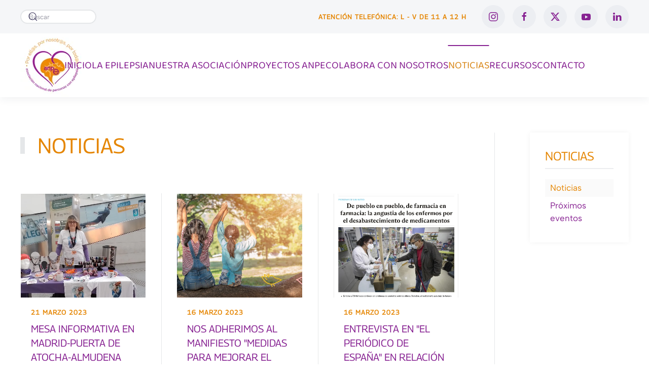

--- FILE ---
content_type: text/html; charset=utf-8
request_url: https://www.anpeepilepsia.org/noticias/noticias?start=81
body_size: 9468
content:
<!DOCTYPE html>
<html lang="es-es" dir="ltr">
    <head prefix="og: http://ogp.me/ns# fb: http://ogp.me/ns/fb# blog: http://ogp.me/ns/blog#">
        <meta name="viewport" content="width=device-width, initial-scale=1">
        <link rel="icon" href="/images/favicon.ico" sizes="any">
                <link rel="icon" href="/images/anpe_logo.svg" type="image/svg+xml">
                <link rel="apple-touch-icon" href="/images/anpe_logo.svg">
        <meta charset="utf-8">
	<meta name="rights" content="Todos losd erechos reservados">
	<meta name="description" content="Web de la Asociación Nacional de Personas con Epilepsia-ANPE, entidad sin ánimo de lucro que representa a personas afectadas de epilepsia y sus familias">
	<meta name="generator" content="Joomla! - Open Source Content Management">
	<title>Noticias</title>
	<link href="/noticias/noticias?format=feed&amp;type=rss" rel="alternate" type="application/rss+xml" title="Noticias">
	<link href="/noticias/noticias?format=feed&amp;type=atom" rel="alternate" type="application/atom+xml" title="Noticias">
	<link href="https://www.anpeepilepsia.org/buscador?format=opensearch" rel="search" title="OpenSearch Asociación Nacional de Personas con Epilepsia-ANPE" type="application/opensearchdescription+xml">
	<link href="/favicon.ico" rel="icon" type="image/vnd.microsoft.icon">
<link href="/media/vendor/joomla-custom-elements/css/joomla-alert.min.css?0.4.1" rel="stylesheet">
	<link href="/media/system/css/joomla-fontawesome.min.css?4.5.31" rel="preload" as="style" onload="this.onload=null;this.rel='stylesheet'">
	<link href="/templates/yootheme_cookieconsent/css/theme.9.css?1761301903" rel="stylesheet">
	<link href="/templates/yootheme_cookieconsent/css/custom.css?4.5.31" rel="stylesheet">
	<link href="https://www.anpeepilepsia.org/plugins/content/dearflip/dflip/css/dflip.css" rel="stylesheet">
	<link href="https://www.anpeepilepsia.org/plugins/content/dearflip/dflip/css/themify-icons.css" rel="stylesheet">
	<link href="/plugins/content/pdf_embed/assets/css/style.css" rel="stylesheet">
	<link href="/media/plg_system_jcepro/site/css/content.min.css?86aa0286b6232c4a5b58f892ce080277" rel="stylesheet">
<script src="/media/vendor/jquery/js/jquery.min.js?3.7.1"></script>
	<script src="/media/legacy/js/jquery-noconflict.min.js?504da4"></script>
	<script src="/media/vendor/awesomplete/js/awesomplete.min.js?1.1.7" defer></script>
	<script type="application/json" class="joomla-script-options new">{"joomla.jtext":{"JLIB_JS_AJAX_ERROR_OTHER":"Se ha producido un aborto en la conexión mientras se recuperaban datos de JSON: Código de estado HTTP %s.","JLIB_JS_AJAX_ERROR_PARSE":"Se ha producido un error de análisis mientras se procesaban los siguientes datos de JSON:<br><code style=\"color:inherit;white-space:pre-wrap;padding:0;margin:0;border:0;background:inherit;\">%s<\/code>","ERROR":"Error","MESSAGE":"Mensaje","NOTICE":"Notificación","WARNING":"Advertencia","JCLOSE":"Cerrar","JOK":"OK","JOPEN":"Abrir"},"finder-search":{"url":"\/component\/finder\/?task=suggestions.suggest&amp;format=json&amp;tmpl=component&amp;Itemid=101"},"system.paths":{"root":"","rootFull":"https:\/\/www.anpeepilepsia.org\/","base":"","baseFull":"https:\/\/www.anpeepilepsia.org\/"},"csrf.token":"e746a546a61540250fbb7c78d9b9e6a5"}</script>
	<script src="/media/system/js/core.min.js?a3d8f8"></script>
	<script src="/media/vendor/webcomponentsjs/js/webcomponents-bundle.min.js?2.8.0" nomodule defer></script>
	<script src="/media/com_finder/js/finder.min.js?755761" type="module"></script>
	<script src="/media/system/js/joomla-hidden-mail.min.js?80d9c7" type="module"></script>
	<script src="/media/system/js/messages.min.js?9a4811" type="module"></script>
	<script src="/templates/yootheme/packages/theme-analytics/app/analytics.min.js?4.5.31" defer></script>
	<script src="/templates/yootheme/vendor/assets/uikit/dist/js/uikit.min.js?4.5.31"></script>
	<script src="/templates/yootheme/vendor/assets/uikit/dist/js/uikit-icons-union-dental.min.js?4.5.31"></script>
	<script src="/templates/yootheme/js/theme.js?4.5.31"></script>
	<script src="/templates/yootheme_cookieconsent/js/custom.js?4.5.31"></script>
	<script src="https://www.anpeepilepsia.org/plugins/content/dearflip/dflip/js/dflip.min.js"></script>
	<script>window.yootheme ||= {}; var $theme = yootheme.theme = {"google_analytics":"G-JESV6BJ1DS","google_analytics_anonymize":"","i18n":{"close":{"label":"Close"},"totop":{"label":"Back to top"},"marker":{"label":"Open"},"navbarToggleIcon":{"label":"Abrir men\u00fa"},"paginationPrevious":{"label":"Previous page"},"paginationNext":{"label":"Pr\u00f3xima P\u00e1gina"},"searchIcon":{"toggle":"Open Search","submit":"Submit Search"},"slider":{"next":"Next slide","previous":"Previous slide","slideX":"Slide %s","slideLabel":"%s of %s"},"slideshow":{"next":"Next slide","previous":"Previous slide","slideX":"Slide %s","slideLabel":"%s of %s"},"lightboxPanel":{"next":"Next slide","previous":"Previous slide","slideLabel":"%s of %s","close":"Close"}}};</script>
	<meta property="og:type" content="blog">
	<meta property="og:title" content="Noticias">
	<meta property="og:url" content="https://www.anpeepilepsia.org/noticias/noticias">
	<meta property="og:site_name" content="Asociación Nacional de Personas con Epilepsia-ANPE">
	<meta property="og:description" content="Web de la Asociación Nacional de Personas con Epilepsia-ANPE, entidad sin ánimo de lucro que representa a personas afectadas de epilepsia y sus familias">
	<meta property="fb:app_id" content="714967527015080">

<link rel="stylesheet" href="https://pdcc.gdpr.es/pdcc.min.css">
<script charset="utf-8" src="https://pdcc.gdpr.es/pdcc.min.js"></script>
<script type="text/javascript">
PDCookieConsent.config({
"brand": {
"dev" : true,
"name": "Ateneu Privacy Consulting",
"url" : "https://ateneu.eu",
"websiteOwner" : ""
},
"cookiePolicyLink": "https://www.anpeepilepsia.org/politica-de-cookies-anpe",
"hideModalIn": ["https://www.anpeepilepsia.org/politica-de-cookies-anpe"],
"styles": {
"primaryButton": {
"bgColor" : "#A1FFA1",
"txtColor": "#036900"
},
"secondaryButton": {
"bgColor" : "#EEEEEE",
"txtColor": "#333333"
}
}
});
</script>
    </head>
    <body class="">

        
        
        <div class="tm-page">

                        


<header class="tm-header-mobile uk-hidden@m">


        <div uk-sticky show-on-up animation="uk-animation-slide-top" cls-active="uk-navbar-sticky" sel-target=".uk-navbar-container">
    
        <div class="uk-navbar-container">

            <div class="uk-container uk-container-expand">
                <nav class="uk-navbar" uk-navbar="{&quot;align&quot;:&quot;left&quot;,&quot;container&quot;:&quot;.tm-header-mobile &gt; [uk-sticky]&quot;,&quot;boundary&quot;:&quot;.tm-header-mobile .uk-navbar-container&quot;}">

                                        <div class="uk-navbar-left ">

                                                    <a href="https://www.anpeepilepsia.org/" aria-label="Volver al Inicio" class="uk-logo uk-navbar-item">
    <picture>
<source type="image/webp" srcset="/templates/yootheme/cache/47/anpe_logo-4749ffbd.webp 125w, /templates/yootheme/cache/7f/anpe_logo-7f07e6a1.webp 250w" sizes="(min-width: 125px) 125px">
<img alt="Asociación Nacional de Personas con Epilepsia-ANPE" loading="eager" src="/templates/yootheme/cache/84/anpe_logo-8460454e.jpeg" width="125" height="126">
</picture></a>
                        
                        
                        
                    </div>
                    
                    
                                        <div class="uk-navbar-right">

                                                    
                        
                                                    <a uk-toggle href="#tm-dialog-mobile" class="uk-navbar-toggle">

                <span class="uk-margin-small-right uk-text-middle">Menú</span>
        
        <div uk-navbar-toggle-icon></div>

        
    </a>
                        
                    </div>
                    
                </nav>
            </div>

        </div>

        </div>
    



        <div id="tm-dialog-mobile" uk-offcanvas="container: true; overlay: true" mode="push" flip>
        <div class="uk-offcanvas-bar uk-flex uk-flex-column">

                        <button class="uk-offcanvas-close uk-close-large" type="button" uk-close uk-toggle="cls: uk-close-large; mode: media; media: @s"></button>
            
                        <div class="uk-margin-auto-bottom uk-text-center">
                
<div class="uk-grid uk-child-width-1-1" uk-grid>    <div>
<div class="uk-panel" id="module-menu-dialog-mobile">

    
    
<ul class="uk-nav uk-nav-secondary uk-nav-divider uk-nav-center">
    
	<li class="item-101"><a href="/">Inicio</a></li>
	<li class="item-112 uk-parent"><a href="/la-epilepsia/que-es-la-epilepsia">La Epilepsia</a>
	<ul class="uk-nav-sub">

		<li class="item-119"><a href="/la-epilepsia/que-es-la-epilepsia">¿Qué es la epilepsia?</a></li>
		<li class="item-199"><a href="/la-epilepsia/plan-de-accion-global-intersectorial">Plan de Acción Global Intersectorial</a></li>
		<li class="item-305"><a href="/la-epilepsia/faes-i-d-i">FAEs, I+D+i</a></li>
		<li class="item-232"><a href="/la-epilepsia/discapacidad">Discapacidad</a></li>
		<li class="item-200"><a href="/la-epilepsia/epilepsia-y-mujer">Epilepsia y Mujer</a></li>
		<li class="item-122"><a href="/la-epilepsia/en-primera-persona">En primera persona</a></li>
		<li class="item-221"><a href="/la-epilepsia/curiosidades-sobre-la-epilepsia">Curiosidades sobre la epilepsia</a></li></ul></li>
	<li class="item-108 uk-parent"><a href="/nuestra-asociacion/quienes-somos">Nuestra Asociación</a>
	<ul class="uk-nav-sub">

		<li class="item-118"><a href="/nuestra-asociacion/quienes-somos">Quiénes somos</a></li>
		<li class="item-198"><a href="/nuestra-asociacion/junta-directiva">Junta Directiva</a></li>
		<li class="item-171"><a href="/nuestra-asociacion/equipo-cientifico">Equipo científico</a></li>
		<li class="item-172"><a href="/nuestra-asociacion/estatutos">Estatutos</a></li>
		<li class="item-192"><a href="/nuestra-asociacion/memorias-anuales">Memorias anuales</a></li>
		<li class="item-290"><a href="/nuestra-asociacion/servicios-para-socios">Servicios para socios</a></li>
		<li class="item-173"><a href="/nuestra-asociacion/como-asociarse">Cómo asociarse</a></li></ul></li>
	<li class="item-110 uk-parent"><a href="/proyectos-anpe">Proyectos ANPE</a>
	<ul class="uk-nav-sub">

		<li class="item-178"><a href="/proyectos-anpe/guia-multidisciplinar-de-epilepsia-infantojuvenil">Guía multidisciplinar de epilepsia infantojuvenil</a></li>
		<li class="item-179"><a href="/proyectos-anpe/el-mar-de-los-mil-nombres-cuento">El mar de los mil nombres</a></li></ul></li>
	<li class="item-148 uk-parent"><a href="/colabora-con-nosotros/merchandising">Colabora con nosotros</a>
	<ul class="uk-nav-sub">

		<li class="item-182 uk-parent"><a href="/colabora-con-nosotros/merchandising">Merchandising solidario</a>
		<ul>

			<li class="item-284"><a href="/colabora-con-nosotros/merchandising/pulseras">Pulseras</a></li>
			<li class="item-212"><a href="/colabora-con-nosotros/merchandising/camisetas">Camisetas</a></li>
			<li class="item-213"><a href="/colabora-con-nosotros/merchandising/tazas">Tazas</a></li>
			<li class="item-214"><a href="/colabora-con-nosotros/merchandising/tote-bags">Tote bags</a></li>
			<li class="item-211"><a href="/colabora-con-nosotros/merchandising/mascarillas">Mascarillas</a></li></ul></li>
		<li class="item-215"><a href="/colabora-con-nosotros/haz-tu-donativo">Haz tu donativo</a></li>
		<li class="item-181"><a href="/colabora-con-nosotros/entidades-colaboradoras">Entidades colaboradoras</a></li></ul></li>
	<li class="item-117 uk-active uk-parent"><a href="/noticias/noticias">Noticias</a>
	<ul class="uk-nav-sub">

		<li class="item-177 uk-active"><a href="/noticias/noticias">Noticias</a></li>
		<li class="item-175"><a href="/noticias/proximos-eventos">Próximos eventos</a></li></ul></li>
	<li class="item-149 uk-parent"><a href="/recursos/materiales-para-descargar">Recursos</a>
	<ul class="uk-nav-sub">

		<li class="item-207"><a href="/recursos/materiales-para-descargar">Materiales para descargar</a></li>
		<li class="item-208"><a href="/recursos/enlaces">Enlaces</a></li></ul></li>
	<li class="item-113"><a href="/contacto">Contacto</a></li></ul>

</div>
</div>    <div>
<div class="uk-panel" id="module-148">

    
    

    <form id="search-148" action="/buscador" method="get" role="search" class="uk-search js-finder-searchform uk-search-default uk-width-1-1"><span uk-search-icon></span><input name="q" class="js-finder-search-query uk-search-input" placeholder="Buscar" required aria-label="Buscar" type="search"></form>
    

</div>
</div>    <div>
<div class="uk-panel" id="module-tm-4">

    
    <ul class="uk-grid uk-flex-inline uk-flex-middle uk-flex-nowrap uk-grid-small">                    <li><a href="https://www.facebook.com/anpeepilepsia.org/" class="uk-preserve-width uk-icon-link" rel="noreferrer" target="_blank"><span uk-icon="icon: facebook;"></span></a></li>
                    <li><a href="https://twitter.com/AnpeEpilepsia" class="uk-preserve-width uk-icon-link" rel="noreferrer" target="_blank"><span uk-icon="icon: twitter;"></span></a></li>
                    <li><a href="https://www.youtube.com/channel/UCpDuQDIMlWvU2WaZI3dHGBg/featured" class="uk-preserve-width uk-icon-link" rel="noreferrer" target="_blank"><span uk-icon="icon: youtube;"></span></a></li>
                    <li><a href="https://www.instagram.com/epilepsiaanpe/" class="uk-preserve-width uk-icon-link" rel="noreferrer" target="_blank"><span uk-icon="icon: instagram;"></span></a></li>
                    <li><a href="https://www.linkedin.com/in/asociaci%C3%B3n-nacional-de-personas-con-epilepsia-anpe-864303152/?originalSubdomain=es" class="uk-preserve-width uk-icon-link" rel="noreferrer" target="_blank"><span uk-icon="icon: linkedin;"></span></a></li>
            </ul>
</div>
</div></div>
            </div>
            
            
        </div>
    </div>
    
    
    

</header>


<div class="tm-toolbar tm-toolbar-default uk-visible@m">
    <div class="uk-container uk-flex uk-flex-middle uk-container-xlarge">

                <div>
            <div class="uk-grid-medium uk-child-width-auto uk-flex-middle" uk-grid="margin: uk-margin-small-top">

                                <div>
<div class="uk-panel" id="module-147">

    
    

    <form id="search-147" action="/buscador" method="get" role="search" class="uk-search js-finder-searchform uk-search-default"><span uk-search-icon></span><input name="q" class="uk-search-input" placeholder="Buscar" required aria-label="Buscar" type="search"></form>
    

</div>
</div>
                
                
            </div>
        </div>
        
                <div class="uk-margin-auto-left">
            <div class="uk-grid-medium uk-child-width-auto uk-flex-middle" uk-grid="margin: uk-margin-small-top">
                <div>
<div class="uk-panel" id="module-153">

    
    <div class="uk-grid tm-grid-expand uk-child-width-1-1 uk-grid-margin">
<div class="uk-width-1-1">
    
        
            
            
            
                
                    
<div class="uk-margin">
    
        <div class="uk-grid uk-child-width-1-1 uk-grid-match">                <div>
<div class="el-item uk-panel uk-margin-remove-first-child">
    
        
            
                                                
            
            
                
                
                    

        
                <h3 class="el-title uk-h6 uk-link-heading uk-margin-top uk-margin-remove-bottom">                        <a href="tel:660220581" target="_blank">Atención telefónica: L - V de 11 a 12 h</a>                    </h3>        
        
    
        
        
        
        
        

                
                
            
        
    
</div></div>
                </div>
    
</div>
                
            
        
    
</div></div>
</div>
</div><div>
<div class="uk-panel" id="module-tm-3">

    
    <ul class="uk-grid uk-flex-inline uk-flex-middle uk-flex-nowrap uk-grid-small">                    <li><a href="https://www.instagram.com/epilepsiaanpe/" class="uk-preserve-width uk-icon-button" rel="noreferrer" target="_blank"><span uk-icon="icon: instagram;"></span></a></li>
                    <li><a href="https://www.facebook.com/anpeepilepsia.org/" class="uk-preserve-width uk-icon-button" rel="noreferrer" target="_blank"><span uk-icon="icon: facebook;"></span></a></li>
                    <li><a href="https://twitter.com/AnpeEpilepsia" class="uk-preserve-width uk-icon-button" rel="noreferrer" target="_blank"><span uk-icon="icon: twitter;"></span></a></li>
                    <li><a href="https://www.youtube.com/channel/UCpDuQDIMlWvU2WaZI3dHGBg/featured" class="uk-preserve-width uk-icon-button" rel="noreferrer" target="_blank"><span uk-icon="icon: youtube;"></span></a></li>
                    <li><a href="https://www.linkedin.com/in/asociaci%C3%B3n-nacional-de-personas-con-epilepsia-anpe-864303152/?originalSubdomain=es" class="uk-preserve-width uk-icon-button" rel="noreferrer" target="_blank"><span uk-icon="icon: linkedin;"></span></a></li>
            </ul>
</div>
</div>
            </div>
        </div>
        
    </div>
</div>

<header class="tm-header uk-visible@m">



        <div uk-sticky media="@m" cls-active="uk-navbar-sticky" sel-target=".uk-navbar-container">
    
        <div class="uk-navbar-container">

            <div class="uk-container uk-container-xlarge">
                <nav class="uk-navbar" uk-navbar="{&quot;align&quot;:&quot;left&quot;,&quot;container&quot;:&quot;.tm-header &gt; [uk-sticky]&quot;,&quot;boundary&quot;:&quot;.tm-header .uk-navbar-container&quot;}">

                                        <div class="uk-navbar-left ">

                                                    <a href="https://www.anpeepilepsia.org/" aria-label="Volver al Inicio" class="uk-logo uk-navbar-item">
    <picture>
<source type="image/webp" srcset="/templates/yootheme/cache/47/anpe_logo-4749ffbd.webp 125w, /templates/yootheme/cache/7f/anpe_logo-7f07e6a1.webp 250w" sizes="(min-width: 125px) 125px">
<img alt="Asociación Nacional de Personas con Epilepsia-ANPE" loading="eager" src="/templates/yootheme/cache/84/anpe_logo-8460454e.jpeg" width="125" height="126">
</picture></a>
                        
                        
                        
                    </div>
                    
                                        <div class="uk-navbar-center">

                        
                                                    
<ul class="uk-navbar-nav">
    
	<li class="item-101"><a href="/">Inicio</a></li>
	<li class="item-112 uk-parent"><a href="/la-epilepsia/que-es-la-epilepsia">La Epilepsia</a>
	<div class="uk-drop uk-navbar-dropdown"><div><ul class="uk-nav uk-navbar-dropdown-nav">

		<li class="item-119"><a href="/la-epilepsia/que-es-la-epilepsia">¿Qué es la epilepsia?</a></li>
		<li class="item-199"><a href="/la-epilepsia/plan-de-accion-global-intersectorial">Plan de Acción Global Intersectorial</a></li>
		<li class="item-305"><a href="/la-epilepsia/faes-i-d-i">FAEs, I+D+i</a></li>
		<li class="item-232"><a href="/la-epilepsia/discapacidad">Discapacidad</a></li>
		<li class="item-200"><a href="/la-epilepsia/epilepsia-y-mujer">Epilepsia y Mujer</a></li>
		<li class="item-122"><a href="/la-epilepsia/en-primera-persona">En primera persona</a></li>
		<li class="item-221"><a href="/la-epilepsia/curiosidades-sobre-la-epilepsia">Curiosidades sobre la epilepsia</a></li></ul></div></div></li>
	<li class="item-108 uk-parent"><a href="/nuestra-asociacion/quienes-somos">Nuestra Asociación</a>
	<div class="uk-drop uk-navbar-dropdown"><div><ul class="uk-nav uk-navbar-dropdown-nav">

		<li class="item-118"><a href="/nuestra-asociacion/quienes-somos">Quiénes somos</a></li>
		<li class="item-198"><a href="/nuestra-asociacion/junta-directiva">Junta Directiva</a></li>
		<li class="item-171"><a href="/nuestra-asociacion/equipo-cientifico">Equipo científico</a></li>
		<li class="item-172"><a href="/nuestra-asociacion/estatutos">Estatutos</a></li>
		<li class="item-192"><a href="/nuestra-asociacion/memorias-anuales">Memorias anuales</a></li>
		<li class="item-290"><a href="/nuestra-asociacion/servicios-para-socios">Servicios para socios</a></li>
		<li class="item-173"><a href="/nuestra-asociacion/como-asociarse">Cómo asociarse</a></li></ul></div></div></li>
	<li class="item-110 uk-parent"><a href="/proyectos-anpe">Proyectos ANPE</a>
	<div class="uk-drop uk-navbar-dropdown"><div><ul class="uk-nav uk-navbar-dropdown-nav">

		<li class="item-178"><a href="/proyectos-anpe/guia-multidisciplinar-de-epilepsia-infantojuvenil">Guía multidisciplinar de epilepsia infantojuvenil</a></li>
		<li class="item-179"><a href="/proyectos-anpe/el-mar-de-los-mil-nombres-cuento">El mar de los mil nombres</a></li></ul></div></div></li>
	<li class="item-148 uk-parent"><a href="/colabora-con-nosotros/merchandising">Colabora con nosotros</a>
	<div class="uk-drop uk-navbar-dropdown"><div><ul class="uk-nav uk-navbar-dropdown-nav">

		<li class="item-182 uk-parent"><a href="/colabora-con-nosotros/merchandising">Merchandising solidario</a>
		<ul class="uk-nav-sub">

			<li class="item-284"><a href="/colabora-con-nosotros/merchandising/pulseras">Pulseras</a></li>
			<li class="item-212"><a href="/colabora-con-nosotros/merchandising/camisetas">Camisetas</a></li>
			<li class="item-213"><a href="/colabora-con-nosotros/merchandising/tazas">Tazas</a></li>
			<li class="item-214"><a href="/colabora-con-nosotros/merchandising/tote-bags">Tote bags</a></li>
			<li class="item-211"><a href="/colabora-con-nosotros/merchandising/mascarillas">Mascarillas</a></li></ul></li>
		<li class="item-215"><a href="/colabora-con-nosotros/haz-tu-donativo">Haz tu donativo</a></li>
		<li class="item-181"><a href="/colabora-con-nosotros/entidades-colaboradoras">Entidades colaboradoras</a></li></ul></div></div></li>
	<li class="item-117 uk-active uk-parent"><a href="/noticias/noticias">Noticias</a>
	<div class="uk-drop uk-navbar-dropdown"><div><ul class="uk-nav uk-navbar-dropdown-nav">

		<li class="item-177 uk-active"><a href="/noticias/noticias">Noticias</a></li>
		<li class="item-175"><a href="/noticias/proximos-eventos">Próximos eventos</a></li></ul></div></div></li>
	<li class="item-149 uk-parent"><a href="/recursos/materiales-para-descargar">Recursos</a>
	<div class="uk-drop uk-navbar-dropdown"><div><ul class="uk-nav uk-navbar-dropdown-nav">

		<li class="item-207"><a href="/recursos/materiales-para-descargar">Materiales para descargar</a></li>
		<li class="item-208"><a href="/recursos/enlaces">Enlaces</a></li></ul></div></div></li>
	<li class="item-113"><a href="/contacto">Contacto</a></li></ul>

                        
                    </div>
                    
                    
                </nav>
            </div>

        </div>

        </div>
    







</header>

            
            

            
            <div id="system-message-container" aria-live="polite"></div>

            <!-- Builder #template-V79dFBmQ -->
<div class="uk-section-default uk-section">
    
        
        
        
            
                                <div class="uk-container uk-container-xlarge">                
                    <div class="uk-grid tm-grid-expand uk-grid-column-large uk-grid-divider uk-grid-margin" uk-grid>
<div class="uk-width-3-4@m">
    
        
            
            
            
                
                    
<h1 class="uk-h1 uk-heading-bullet uk-text-secondary uk-margin-large">        Noticias    </h1>
<div class="uk-margin">
    
        <div class="uk-grid uk-child-width-1-1 uk-child-width-1-2@s uk-child-width-1-3@m uk-grid-column-medium uk-grid-divider uk-grid-match" uk-grid>                <div>
<div class="el-item uk-card uk-card-hover uk-card-small uk-flex uk-flex-column">
    
        
            
                
            
            
                                <div class="uk-card-media-top"><a href="/noticias/noticias/mesa-informativa-en-madrid-puerta-de-atocha-almudena-grandes">

        <div class="uk-inline-clip uk-transition-toggle">    
                <picture>
<source type="image/webp" srcset="/templates/yootheme/cache/b3/Mesa-ADIF-17_marzo_2023_01-b3739025.webp 600w, /templates/yootheme/cache/ff/Mesa-ADIF-17_marzo_2023_01-ff2ddfed.webp 768w, /templates/yootheme/cache/bf/Mesa-ADIF-17_marzo_2023_01-bfd7cf72.webp 1024w, /templates/yootheme/cache/e9/Mesa-ADIF-17_marzo_2023_01-e9978dd9.webp 1200w" sizes="(min-width: 600px) 600px">
<img src="/templates/yootheme/cache/d3/Mesa-ADIF-17_marzo_2023_01-d3ac1b11.jpeg" width="600" height="500" alt loading="eager" class="el-image uk-transition-scale-up uk-transition-opaque">
</picture>        
        
        </div>    
</a></div>                
                                <div class="uk-flex-1 uk-flex uk-flex-column uk-card-body uk-margin-remove-first-child">                
                    

                <div class="el-meta uk-h6 uk-text-secondary uk-margin-top uk-margin-remove-bottom">21 Marzo 2023</div>        
                <h3 class="el-title uk-h4 uk-link-reset uk-margin-small-top uk-margin-remove-bottom">                        <a href="/noticias/noticias/mesa-informativa-en-madrid-puerta-de-atocha-almudena-grandes">Mesa Informativa en Madrid-Puerta de Atocha-Almudena Grandes</a>                    </h3>        
        
    
        
        
                <div class="el-content uk-panel uk-margin-small-top uk-flex-1">El 26 de marzo se conmemora el Día Mundial de la Epilepsia o también denominado “Purple Day”.
Su fundadora, la canadie…</div>        
        
                <div class="uk-margin-top"><a href="/noticias/noticias/mesa-informativa-en-madrid-puerta-de-atocha-almudena-grandes" class="el-link uk-button uk-button-text">Seguir leyendo</a></div>        

                                </div>                
                
            
        
    
</div></div>
                <div>
<div class="el-item uk-card uk-card-hover uk-card-small uk-flex uk-flex-column">
    
        
            
                
            
            
                                <div class="uk-card-media-top"><a href="/noticias/noticias/nos-adherimos-al-manifiesto-medidas-para-mejorar-el-bienestar-de-la-comunidad-educativa">

        <div class="uk-inline-clip uk-transition-toggle">    
                <picture>
<source type="image/webp" srcset="/templates/yootheme/cache/ed/manifiesto-bienestar-educativo-ed82dc6f.webp 600w, /templates/yootheme/cache/a1/manifiesto-bienestar-educativo-a1dc93a7.webp 768w, /templates/yootheme/cache/6a/manifiesto-bienestar-educativo-6a9c544a.webp 1012w" sizes="(min-width: 600px) 600px">
<img src="/templates/yootheme/cache/29/manifiesto-bienestar-educativo-29f0adfd.jpeg" width="600" height="500" alt loading="eager" class="el-image uk-transition-scale-up uk-transition-opaque">
</picture>        
        
        </div>    
</a></div>                
                                <div class="uk-flex-1 uk-flex uk-flex-column uk-card-body uk-margin-remove-first-child">                
                    

                <div class="el-meta uk-h6 uk-text-secondary uk-margin-top uk-margin-remove-bottom">16 Marzo 2023</div>        
                <h3 class="el-title uk-h4 uk-link-reset uk-margin-small-top uk-margin-remove-bottom">                        <a href="/noticias/noticias/nos-adherimos-al-manifiesto-medidas-para-mejorar-el-bienestar-de-la-comunidad-educativa">Nos adherimos al manifiesto "Medidas para mejorar el Bienestar de la Comunidad Educativa"</a>                    </h3>        
        
    
        
        
                <div class="el-content uk-panel uk-margin-small-top uk-flex-1">Desde la Asociación Nacional de Personas con Epilepsia-ANPE nos adherimos al manifiesto "Medidas para mejorar el Bienes…</div>        
        
                <div class="uk-margin-top"><a href="/noticias/noticias/nos-adherimos-al-manifiesto-medidas-para-mejorar-el-bienestar-de-la-comunidad-educativa" class="el-link uk-button uk-button-text">Seguir leyendo</a></div>        

                                </div>                
                
            
        
    
</div></div>
                <div>
<div class="el-item uk-card uk-card-hover uk-card-small uk-flex uk-flex-column">
    
        
            
                
            
            
                                <div class="uk-card-media-top"><a href="/noticias/noticias/entrevista-en-el-periodico-de-espana-en-relacion-al-problema-de-desabastecimiento-de-medicamentos">

        <div class="uk-inline-clip uk-transition-toggle">    
                <picture>
<source type="image/webp" srcset="/templates/yootheme/cache/e9/entrevista-el-periodico-de-espana_marzo2023-e90ee751.webp 600w, /templates/yootheme/cache/47/entrevista-el-periodico-de-espana_marzo2023-478eb0db.webp 737w" sizes="(min-width: 600px) 600px">
<img src="/templates/yootheme/cache/4b/entrevista-el-periodico-de-espana_marzo2023-4bbfbffd.jpeg" width="600" height="500" alt loading="eager" class="el-image uk-transition-scale-up uk-transition-opaque">
</picture>        
        
        </div>    
</a></div>                
                                <div class="uk-flex-1 uk-flex uk-flex-column uk-card-body uk-margin-remove-first-child">                
                    

                <div class="el-meta uk-h6 uk-text-secondary uk-margin-top uk-margin-remove-bottom">16 Marzo 2023</div>        
                <h3 class="el-title uk-h4 uk-link-reset uk-margin-small-top uk-margin-remove-bottom">                        <a href="/noticias/noticias/entrevista-en-el-periodico-de-espana-en-relacion-al-problema-de-desabastecimiento-de-medicamentos">Entrevista en "El Periódico de España" en relación al problema de desabastecimiento de medicamentos</a>                    </h3>        
        
    
        
        
                <div class="el-content uk-panel uk-margin-small-top uk-flex-1">El Periódico de España entrevista a nuestra presidenta, Isabel Madrid, en relación al problema de desabastecimiento de…</div>        
        
                <div class="uk-margin-top"><a href="/noticias/noticias/entrevista-en-el-periodico-de-espana-en-relacion-al-problema-de-desabastecimiento-de-medicamentos" class="el-link uk-button uk-button-text">Seguir leyendo</a></div>        

                                </div>                
                
            
        
    
</div></div>
                <div>
<div class="el-item uk-card uk-card-hover uk-card-small uk-flex uk-flex-column">
    
        
            
                
            
            
                                <div class="uk-card-media-top"><a href="/noticias/noticias/firma-del-convenio-de-colaboracion-con-el-cge-para-potenciar-la-figura-de-la-enfermera-con-los-pacientes-de-epilepsia-y-sus-familias">

        <div class="uk-inline-clip uk-transition-toggle">    
                <picture>
<source type="image/webp" srcset="/templates/yootheme/cache/88/firma_convenio_CGE_01_marzo2023-88c945f3.webp 600w" sizes="(min-width: 600px) 600px">
<img src="/templates/yootheme/cache/e7/firma_convenio_CGE_01_marzo2023-e7e91f4c.jpeg" width="600" height="500" alt loading="eager" class="el-image uk-transition-scale-up uk-transition-opaque">
</picture>        
        
        </div>    
</a></div>                
                                <div class="uk-flex-1 uk-flex uk-flex-column uk-card-body uk-margin-remove-first-child">                
                    

                <div class="el-meta uk-h6 uk-text-secondary uk-margin-top uk-margin-remove-bottom">13 Marzo 2023</div>        
                <h3 class="el-title uk-h4 uk-link-reset uk-margin-small-top uk-margin-remove-bottom">                        <a href="/noticias/noticias/firma-del-convenio-de-colaboracion-con-el-cge-para-potenciar-la-figura-de-la-enfermera-con-los-pacientes-de-epilepsia-y-sus-familias">Firma del convenio de colaboración con el CGE para potenciar la figura de la enfermera con los pacientes de epilepsia y sus familias</a>                    </h3>        
        
    
        
        
                <div class="el-content uk-panel uk-margin-small-top uk-flex-1">El pasado 10 de marzo nuestra presidenta Dña. Isabel Madrid Sánchez en nombre de la Asociación Nacional de Personas con…</div>        
        
                <div class="uk-margin-top"><a href="/noticias/noticias/firma-del-convenio-de-colaboracion-con-el-cge-para-potenciar-la-figura-de-la-enfermera-con-los-pacientes-de-epilepsia-y-sus-familias" class="el-link uk-button uk-button-text">Seguir leyendo</a></div>        

                                </div>                
                
            
        
    
</div></div>
                <div>
<div class="el-item uk-card uk-card-hover uk-card-small uk-flex uk-flex-column">
    
        
            
                
            
            
                                <div class="uk-card-media-top"><a href="/noticias/noticias/mesa-informativa-en-madrid-puerta-de-atocha-almudena-grandes-con-motivo-del-dia-internacional-de-la-epilepsia">

        <div class="uk-inline-clip uk-transition-toggle">    
                <picture>
<source type="image/webp" srcset="/templates/yootheme/cache/dc/Mesa-ADIF-17_febrero_2023_01-dc171895.webp 600w, /templates/yootheme/cache/90/Mesa-ADIF-17_febrero_2023_01-9049575d.webp 768w, /templates/yootheme/cache/87/Mesa-ADIF-17_febrero_2023_01-87bbc6e8.webp 1024w, /templates/yootheme/cache/0a/Mesa-ADIF-17_febrero_2023_01-0a174514.webp 1200w" sizes="(min-width: 600px) 600px">
<img src="/templates/yootheme/cache/89/Mesa-ADIF-17_febrero_2023_01-890ce13d.jpeg" width="600" height="500" alt loading="eager" class="el-image uk-transition-scale-up uk-transition-opaque">
</picture>        
        
        </div>    
</a></div>                
                                <div class="uk-flex-1 uk-flex uk-flex-column uk-card-body uk-margin-remove-first-child">                
                    

                <div class="el-meta uk-h6 uk-text-secondary uk-margin-top uk-margin-remove-bottom">22 Febrero 2023</div>        
                <h3 class="el-title uk-h4 uk-link-reset uk-margin-small-top uk-margin-remove-bottom">                        <a href="/noticias/noticias/mesa-informativa-en-madrid-puerta-de-atocha-almudena-grandes-con-motivo-del-dia-internacional-de-la-epilepsia">Mesa Informativa en Madrid-Puerta de Atocha-Almudena Grandes con motivo del Día Internacional de la Epilepsia</a>                    </h3>        
        
    
        
        
                <div class="el-content uk-panel uk-margin-small-top uk-flex-1">El pasado 17 de febrero estuvimos con una nueva Mesa Informativa en Madrid-Puerta de Atocha-Almudena Grandes con motivo…</div>        
        
                <div class="uk-margin-top"><a href="/noticias/noticias/mesa-informativa-en-madrid-puerta-de-atocha-almudena-grandes-con-motivo-del-dia-internacional-de-la-epilepsia" class="el-link uk-button uk-button-text">Seguir leyendo</a></div>        

                                </div>                
                
            
        
    
</div></div>
                <div>
<div class="el-item uk-card uk-card-hover uk-card-small uk-flex uk-flex-column">
    
        
            
                
            
            
                                <div class="uk-card-media-top"><a href="/noticias/noticias/firma-del-convenio-de-colaboracion-con-fundacion-dkv-integralia-para-facilitar-el-acceso-al-mercado-laboral-de-las-personas-con-epilepsia">

        <div class="uk-inline-clip uk-transition-toggle">    
                <picture>
<source type="image/webp" srcset="/templates/yootheme/cache/7d/Firma-convenio-Fundacion-DKV-Integralia_febrero2023-7d41e157.webp 600w, /templates/yootheme/cache/31/Firma-convenio-Fundacion-DKV-Integralia_febrero2023-311fae9f.webp 768w, /templates/yootheme/cache/aa/Firma-convenio-Fundacion-DKV-Integralia_febrero2023-aa16b1ef.webp 1024w, /templates/yootheme/cache/48/Firma-convenio-Fundacion-DKV-Integralia_febrero2023-484b18cc.webp 1120w" sizes="(min-width: 600px) 600px">
<img src="/templates/yootheme/cache/91/Firma-convenio-Fundacion-DKV-Integralia_febrero2023-91b8ed27.jpeg" width="600" height="500" alt loading="eager" class="el-image uk-transition-scale-up uk-transition-opaque">
</picture>        
        
        </div>    
</a></div>                
                                <div class="uk-flex-1 uk-flex uk-flex-column uk-card-body uk-margin-remove-first-child">                
                    

                <div class="el-meta uk-h6 uk-text-secondary uk-margin-top uk-margin-remove-bottom">22 Febrero 2023</div>        
                <h3 class="el-title uk-h4 uk-link-reset uk-margin-small-top uk-margin-remove-bottom">                        <a href="/noticias/noticias/firma-del-convenio-de-colaboracion-con-fundacion-dkv-integralia-para-facilitar-el-acceso-al-mercado-laboral-de-las-personas-con-epilepsia">Firma del convenio de colaboración con Fundación DKV Integralia para facilitar el acceso al mercado laboral de las personas con epilepsia</a>                    </h3>        
        
    
        
        
                <div class="el-content uk-panel uk-margin-small-top uk-flex-1">El pasado 6 de febrero nuestra presidenta Dña. Isabel Madrid Sánchez, en representación de nuestra asociación, y Dña. C…</div>        
        
                <div class="uk-margin-top"><a href="/noticias/noticias/firma-del-convenio-de-colaboracion-con-fundacion-dkv-integralia-para-facilitar-el-acceso-al-mercado-laboral-de-las-personas-con-epilepsia" class="el-link uk-button uk-button-text">Seguir leyendo</a></div>        

                                </div>                
                
            
        
    
</div></div>
                <div>
<div class="el-item uk-card uk-card-hover uk-card-small uk-flex uk-flex-column">
    
        
            
                
            
            
                                <div class="uk-card-media-top"><a href="/noticias/noticias/la-fundacion-dkv-integralia-nos-abre-sus-puertas">

        <div class="uk-inline-clip uk-transition-toggle">    
                <picture>
<source type="image/webp" srcset="/templates/yootheme/cache/a1/Entrevista-Fundacion-DKV-Integralia_febrero2023-a129c4a8.webp 600w, /templates/yootheme/cache/ed/Entrevista-Fundacion-DKV-Integralia_febrero2023-ed778b60.webp 768w, /templates/yootheme/cache/ed/Entrevista-Fundacion-DKV-Integralia_febrero2023-ed4eac5b.webp 1024w, /templates/yootheme/cache/6a/Entrevista-Fundacion-DKV-Integralia_febrero2023-6af54a36.webp 1200w" sizes="(min-width: 600px) 600px">
<img src="/templates/yootheme/cache/ce/Entrevista-Fundacion-DKV-Integralia_febrero2023-ce5363bb.jpeg" width="600" height="500" alt loading="eager" class="el-image uk-transition-scale-up uk-transition-opaque">
</picture>        
        
        </div>    
</a></div>                
                                <div class="uk-flex-1 uk-flex uk-flex-column uk-card-body uk-margin-remove-first-child">                
                    

                <div class="el-meta uk-h6 uk-text-secondary uk-margin-top uk-margin-remove-bottom">16 Febrero 2023</div>        
                <h3 class="el-title uk-h4 uk-link-reset uk-margin-small-top uk-margin-remove-bottom">                        <a href="/noticias/noticias/la-fundacion-dkv-integralia-nos-abre-sus-puertas">La Fundación DKV Integralia nos abre sus puertas</a>                    </h3>        
        
    
        
        
                <div class="el-content uk-panel uk-margin-small-top uk-flex-1">Gracias a Fundación DKV Integralia por abrirnos sus puertas.&nbsp;
Las personas con Epilepsia en edad de incorporarse…</div>        
        
                <div class="uk-margin-top"><a href="/noticias/noticias/la-fundacion-dkv-integralia-nos-abre-sus-puertas" class="el-link uk-button uk-button-text">Seguir leyendo</a></div>        

                                </div>                
                
            
        
    
</div></div>
                <div>
<div class="el-item uk-card uk-card-hover uk-card-small uk-flex uk-flex-column">
    
        
            
                
            
            
                                <div class="uk-card-media-top"><a href="/noticias/noticias/mesa-informativa-en-la-junta-municipal-de-hortaleza-madrid-con-motivo-del-dia-internacional-de-la-epilepsia">

        <div class="uk-inline-clip uk-transition-toggle">    
                <picture>
<source type="image/webp" srcset="/templates/yootheme/cache/25/Mesa-informativa-ANPE-Hortaleza_febrero_2023-2555e90b.webp 600w, /templates/yootheme/cache/69/Mesa-informativa-ANPE-Hortaleza_febrero_2023-690ba6c3.webp 768w, /templates/yootheme/cache/26/Mesa-informativa-ANPE-Hortaleza_febrero_2023-26748dbc.webp 1024w, /templates/yootheme/cache/d0/Mesa-informativa-ANPE-Hortaleza_febrero_2023-d031a854.webp 1200w" sizes="(min-width: 600px) 600px">
<img src="/templates/yootheme/cache/2f/Mesa-informativa-ANPE-Hortaleza_febrero_2023-2f0b075e.jpeg" width="600" height="500" alt loading="eager" class="el-image uk-transition-scale-up uk-transition-opaque">
</picture>        
        
        </div>    
</a></div>                
                                <div class="uk-flex-1 uk-flex uk-flex-column uk-card-body uk-margin-remove-first-child">                
                    

                <div class="el-meta uk-h6 uk-text-secondary uk-margin-top uk-margin-remove-bottom">13 Febrero 2023</div>        
                <h3 class="el-title uk-h4 uk-link-reset uk-margin-small-top uk-margin-remove-bottom">                        <a href="/noticias/noticias/mesa-informativa-en-la-junta-municipal-de-hortaleza-madrid-con-motivo-del-dia-internacional-de-la-epilepsia">Mesa informativa en la Junta Municipal de Hortaleza (Madrid) con motivo del Día Internacional de la Epilepsia</a>                    </h3>        
        
    
        
        
                <div class="el-content uk-panel uk-margin-small-top uk-flex-1">Con motivo del Día Internacional de la Epilepsia que se conmemora el segundo lunes de febrero, la Junta Municipal de Ho…</div>        
        
                <div class="uk-margin-top"><a href="/noticias/noticias/mesa-informativa-en-la-junta-municipal-de-hortaleza-madrid-con-motivo-del-dia-internacional-de-la-epilepsia" class="el-link uk-button uk-button-text">Seguir leyendo</a></div>        

                                </div>                
                
            
        
    
</div></div>
                <div>
<div class="el-item uk-card uk-card-hover uk-card-small uk-flex uk-flex-column">
    
        
            
                
            
            
                                <div class="uk-card-media-top"><a href="/noticias/noticias/entrevista-en-el-periodico-20-minutos">

        <div class="uk-inline-clip uk-transition-toggle">    
                <picture>
<source type="image/webp" srcset="/templates/yootheme/cache/d9/Entrevista_20minutos_29-01-2023-d9d16d05.webp 600w, /templates/yootheme/cache/95/Entrevista_20minutos_29-01-2023-958f22cd.webp 768w, /templates/yootheme/cache/f8/Entrevista_20minutos_29-01-2023-f803f4bd.webp 1024w, /templates/yootheme/cache/b1/Entrevista_20minutos_29-01-2023-b1386be4.webp 1044w" sizes="(min-width: 600px) 600px">
<img src="/templates/yootheme/cache/bc/Entrevista_20minutos_29-01-2023-bc00a317.jpeg" width="600" height="500" alt loading="eager" class="el-image uk-transition-scale-up uk-transition-opaque">
</picture>        
        
        </div>    
</a></div>                
                                <div class="uk-flex-1 uk-flex uk-flex-column uk-card-body uk-margin-remove-first-child">                
                    

                <div class="el-meta uk-h6 uk-text-secondary uk-margin-top uk-margin-remove-bottom">30 Enero 2023</div>        
                <h3 class="el-title uk-h4 uk-link-reset uk-margin-small-top uk-margin-remove-bottom">                        <a href="/noticias/noticias/entrevista-en-el-periodico-20-minutos">Entrevista en el periódico "20 minutos"</a>                    </h3>        
        
    
        
        
                <div class="el-content uk-panel uk-margin-small-top uk-flex-1">Os presentamos la entrevista a Isabel Madrid, presidenta de ANPE, publicada el pasado 29 de enero en el periódico 20 mi…</div>        
        
                <div class="uk-margin-top"><a href="/noticias/noticias/entrevista-en-el-periodico-20-minutos" class="el-link uk-button uk-button-text">Seguir leyendo</a></div>        

                                </div>                
                
            
        
    
</div></div>
                </div>
    
</div>
<nav aria-label="Pagination" class="uk-margin-large uk-text-center">
    <ul class="uk-pagination uk-margin-remove-bottom uk-flex-center" uk-margin>
    
                                    <li>
                                            <a href="/noticias/noticias?start=72" aria-label="Anterior">
                            <span uk-pagination-previous></span>
                        </a>
                                    </li>
                                                <li>
                                            <a href="/noticias/noticias">1</a>
                                    </li>
                                                <li class="uk-disabled"><span>&hellip;</span></li>
                                                <li>
                                            <a href="/noticias/noticias?start=54">7</a>
                                    </li>
                                                <li>
                                            <a href="/noticias/noticias?start=63">8</a>
                                    </li>
                                                <li>
                                            <a href="/noticias/noticias?start=72">9</a>
                                    </li>
                                                <li class="uk-active"><span aria-current="page">10</span></li>
                                                <li>
                                            <a href="/noticias/noticias?start=90">11</a>
                                    </li>
                                                <li>
                                            <a href="/noticias/noticias?start=99">12</a>
                                    </li>
                                                <li>
                                            <a href="/noticias/noticias?start=108">13</a>
                                    </li>
                                                <li class="uk-disabled"><span>&hellip;</span></li>
                                                <li>
                                            <a href="/noticias/noticias?start=180">21</a>
                                    </li>
                                                <li>
                                            <a href="/noticias/noticias?start=90" aria-label="Siguiente">
                            <span uk-pagination-next></span>
                        </a>
                                    </li>
                    
    
    </ul>
</nav>
                
            
        
    
</div>
<div class="uk-width-1-4@m">
    
        
            
            
            
                
                    <div>
<div class="uk-card uk-card-body uk-card-default uk-text-left" id="module-139">

    
        <h3 class="uk-h3 uk-heading-divider">

                Noticias        
        </h3>

    
    
<ul class="uk-nav uk-nav-secondary">
    
	<li class="item-177 uk-active"><a href="/noticias/noticias">Noticias</a></li>
	<li class="item-175"><a href="/noticias/proximos-eventos">Próximos eventos</a></li></ul>

</div>
</div>
                
            
        
    
</div></div>
                                </div>                
            
        
    
</div>

            
            

            <!-- Builder #footer -->
<div class="uk-section-primary uk-section">
    
        
        
        
            
                                <div class="uk-container uk-container-expand">                
                    <div class="uk-grid tm-grid-expand uk-grid-column-small uk-grid-margin" uk-grid>
<div class="uk-width-1-3@m">
    
        
            
            
            
                
                    
<h1>        COLABORA CON ANPE    </h1>
                
            
        
    
</div>
<div class="uk-width-2-3@m">
    
        
            
            
            
                
                    <div class="uk-panel uk-margin"><div class="uk-grid tm-grid-expand uk-grid-column-small uk-grid-margin" uk-grid>
<div class="uk-width-1-3@m">
    
        
            
            
            
                
                    
<div class="uk-margin uk-text-center">
    
    
        
        
<a class="el-content uk-button uk-button-default uk-button-large uk-flex-inline uk-flex-center uk-flex-middle" title="HAZTE SOCIO" href="/nuestra-asociacion/como-asociarse">
    
        ASÓCIATE A ANPE    
        <span class="uk-margin-small-left" uk-icon="users"></span>    
</a>


        
    
    
</div>

                
            
        
    
</div>
<div class="uk-width-1-3@m">
    
        
            
            
            
                
                    
<div class="uk-margin uk-text-center">
    
    
        
        
<a class="el-content uk-button uk-button-default uk-button-large uk-flex-inline uk-flex-center uk-flex-middle" title="HAZTE SOCIO" href="/colabora-con-nosotros/merchandising">
    
         Merchandising solidario    
        <span class="uk-margin-small-left" uk-icon="happy"></span>    
</a>


        
    
    
</div>

                
            
        
    
</div>
<div class="uk-width-1-3@m">
    
        
            
            
            
                
                    
<div class="uk-margin uk-text-center">
    
    
        
        
<a class="el-content uk-button uk-button-default uk-button-large uk-flex-inline uk-flex-center uk-flex-middle" title="HAZTE SOCIO" href="/colabora-con-nosotros/haz-tu-donativo">
    
        HAZ UN DONATIVO    
        <span class="uk-margin-small-left" uk-icon="heart"></span>    
</a>


        
    
    
</div>

                
            
        
    
</div></div></div>
                
            
        
    
</div></div>
                                </div>                
            
        
    
</div>
<div class="uk-section-default uk-section uk-section-small" uk-scrollspy="target: [uk-scrollspy-class]; cls: uk-animation-fade; delay: false;">
    
        
        
        
            
                                <div class="uk-container uk-container-xlarge">                
                    <div class="uk-grid tm-grid-expand uk-grid-column-collapse uk-grid-margin" uk-grid>
<div class="uk-width-1-5@s uk-width-1-6@m">
    
        
            
            
            
                
                    
<div class="uk-margin-remove-vertical uk-text-left@s" uk-scrollspy-class>
        <a class="el-link" href="/index.php"><picture>
<source type="image/webp" srcset="/templates/yootheme/cache/3d/SELLO-ANPE-EPILEPSIA-3d6a035e.webp 125w, /templates/yootheme/cache/6d/SELLO-ANPE-EPILEPSIA-6dbc6856.webp 250w" sizes="(min-width: 125px) 125px">
<img src="/templates/yootheme/cache/94/SELLO-ANPE-EPILEPSIA-9445a472.png" width="125" height="125" class="el-image" alt="Asociación Nacional de Personas con Epilepsia-ANPE" loading="eager">
</picture></a>    
    
</div>
                
            
        
    
</div>
<div class="uk-width-4-5@s uk-width-5-6@m">
    
        
            
            
            
                
                    <div class="uk-panel uk-margin" uk-scrollspy-class><div class="uk-grid tm-grid-expand uk-grid-column-large uk-grid-margin" uk-grid>
<div class="uk-width-1-3@m">
    
        
            
            
            
                
                    
<h3 class="uk-h4 uk-heading-divider uk-text-center" uk-scrollspy-class>        EMAIL &amp; TELÉFONO    </h3><div class="uk-panel uk-margin uk-text-center" uk-scrollspy-class><p><joomla-hidden-mail  is-link="1" is-email="1" first="aW5mbw==" last="YW5wZWVwaWxlcHNpYS5vcmc=" text="aW5mb0BhbnBlZXBpbGVwc2lhLm9yZw==" base="" >Esta dirección de correo electrónico está siendo protegida contra los robots de spam. Necesita tener JavaScript habilitado para poder verlo.</joomla-hidden-mail><br /><a href="tel:660220581">660 220 581</a><br />Atención telefónica:<br />Lunes a viernes de 11 a 12 horas</p></div>
                
            
        
    
</div>
<div class="uk-width-1-3@m">
    
        
            
            
            
                
                    
<h3 class="uk-h4 uk-heading-divider uk-text-center" uk-scrollspy-class>        DELEGACIÓN DE LEGANÉS    </h3><div class="uk-panel uk-margin uk-text-center" uk-scrollspy-class><p><span style="font-size: 10pt;">CENTRO "RAMIRO DE MAEZTU"<br /></span>C/ Mayorazgo, 25 - Despacho nº 10<br />28915 Leganés (Madrid)<br />Atención presencial con cita previa</p></div>
                
            
        
    
</div>
<div class="uk-width-1-3@m">
    
        
            
            
            
                
                    
<h3 class="uk-h4 uk-heading-divider uk-text-center" uk-scrollspy-class>        DELEGACIÓN DE TORREJÓN DE ARDOZ    </h3><div class="uk-panel uk-margin uk-text-center" uk-scrollspy-class><p><span style="font-size: 10pt;">CENTRO POLIVALENTE "ABOGADOS DE ATOCHA"<br /></span>C/ Londres, 11B, 2ª planta<br />28850, Torrejón de Ardoz (Madrid)<br />Atención presencial: viernes de 18:45 a 20:45</p></div>
                
            
        
    
</div></div></div>
                
            
        
    
</div></div>
                                </div>                
            
        
    
</div>
<div class="uk-section-muted uk-section uk-section-xsmall">
    
        
        
        
            
                                <div class="uk-container uk-container-expand">                
                    <div class="uk-grid tm-grid-expand uk-child-width-1-1 uk-grid-margin">
<div class="uk-width-1-1">
    
        
            
            
            
                
                    
<div class="uk-margin uk-text-center"><a href="#" uk-totop uk-scroll></a></div>
                
            
        
    
</div></div><div class="uk-grid-margin-medium uk-margin-remove-bottom uk-container uk-container-expand"><div class="uk-grid uk-flex-center uk-grid-column-large uk-grid-row-medium" uk-grid>
<div class="uk-grid-item-match uk-flex-middle uk-width-2-3@m">
    
        
            
            
                        <div class="uk-panel uk-width-1-1">            
                
                    <div class="uk-panel uk-text-small uk-margin-small uk-text-left@s uk-text-center"><p><a href="/aviso-legal-anpe" target="_blank" rel="noopener noreferrer">AVISO LEGAL</a> - <a href="/politica-de-privacidad-anpe" target="_blank" rel="noopener noreferrer">POLÍTICA DE PRIVACIDAD</a> - <a href="/politica-de-cookies-anpe" target="_blank" rel="noopener noreferrer">POLÍTICA DE COOKIES</a> - <a href="#" class="pdcc-open-modal">Panel Cookies</a></p></div><hr><div class="uk-panel uk-text-small uk-margin-remove-vertical uk-text-left@s uk-text-center">© 2017 -
<script>// <![CDATA[
document.currentScript.insertAdjacentHTML('afterend', '<time datetime="' + new Date().toJSON() + '">' + new Intl.DateTimeFormat(document.documentElement.lang, {year: 'numeric'}).format() + '</time>');
// ]]></script>
Asociación Nacional de Personas con Epilepsia-ANPE  | Desarrollo web: <a href="https://www.demilmaneras.es/" target="_blank" rel="noopener noreferrer">demilmaneras</a></div>
                
                        </div>            
        
    
</div>
<div class="uk-grid-item-match uk-flex-middle uk-width-1-3@m">
    
        
            
            
                        <div class="uk-panel uk-width-1-1">            
                
                    
<div class="uk-margin uk-text-right" uk-scrollspy="target: [uk-scrollspy-class];">    <ul class="uk-child-width-auto uk-grid-small uk-flex-inline uk-flex-middle" uk-grid>
            <li class="el-item">
<a class="el-link uk-icon-button" href="https://www.instagram.com/epilepsiaanpe/" target="_blank" rel="noreferrer"><span uk-icon="icon: instagram;"></span></a></li>
            <li class="el-item">
<a class="el-link uk-icon-button" href="https://www.facebook.com/anpeepilepsia.org/" target="_blank" rel="noreferrer"><span uk-icon="icon: facebook;"></span></a></li>
            <li class="el-item">
<a class="el-link uk-icon-button" href="https://twitter.com/AnpeEpilepsia" target="_blank" rel="noreferrer"><span uk-icon="icon: twitter;"></span></a></li>
            <li class="el-item">
<a class="el-link uk-icon-button" href="https://www.youtube.com/channel/UCpDuQDIMlWvU2WaZI3dHGBg/featured" target="_blank" rel="noreferrer"><span uk-icon="icon: youtube;"></span></a></li>
            <li class="el-item">
<a class="el-link uk-icon-button" href="https://www.linkedin.com/in/asociaci%C3%B3n-nacional-de-personas-con-epilepsia-anpe-864303152/?originalSubdomain=es" target="_blank" rel="noreferrer"><span uk-icon="icon: linkedin;"></span></a></li>
    
    </ul></div>
                
                        </div>            
        
    
</div></div></div>
                                </div>                
            
        
    
</div>
        </div>

        
        

    </body>
</html>


--- FILE ---
content_type: text/css
request_url: https://www.anpeepilepsia.org/templates/yootheme_cookieconsent/css/custom.css?4.5.31
body_size: -248
content:
.pdcc-open-modal {}

--- FILE ---
content_type: text/javascript
request_url: https://www.anpeepilepsia.org/templates/yootheme_cookieconsent/js/custom.js?4.5.31
body_size: 34
content:
<link rel="stylesheet" href="https://pdcc.gdpr.es/pdcc.min.css">
<script charset="utf-8" src="https://pdcc.gdpr.es/pdcc.min.js"></script>
<script type="text/javascript">
PDCookieConsent.config({
"brand": {
"dev" : true,
"name": "Ateneu Privacy Consulting",
"url" : "https://ateneu.eu",
"websiteOwner" : ""
},
"cookiePolicyLink": "https://www.anpeepilepsia.org/politica-de-cookies-anpe",
"hideModalIn": ["https://www.anpeepilepsia.org/politica-de-cookies-anpe"],
"styles": {
"primaryButton": {
"bgColor" : "#A1FFA1",
"txtColor": "#036900"
},
"secondaryButton": {
"bgColor" : "#EEEEEE",
"txtColor": "#333333"
}
}
});
</script>